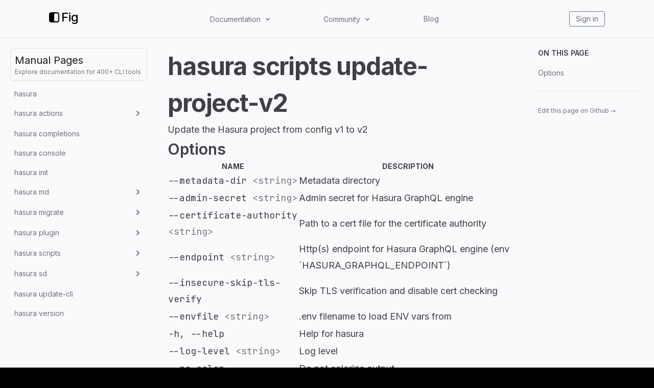

--- FILE ---
content_type: text/css; charset=UTF-8
request_url: https://fig.io/_next/static/css/09480c9816614e31.css
body_size: 2156
content:
.header_header__pffuR{position:sticky;top:0;z-index:1000;display:flex;align-items:center;justify-content:space-around;-webkit-backdrop-filter:blur(6px) saturate(180%);backdrop-filter:blur(6px) saturate(180%)}.header_blur__S4h9o{position:absolute;width:100%;height:100%;filter:blur(10px)}.header_logoText__0Bvla,.header_logo__jR1VY{vertical-align:middle}.header_mobile__WUsdc>a{padding-right:20px}.header_mobile__WUsdc>a:last-child{padding-right:0}.header_container__sa798{display:flex;flex-direction:column;width:90%;max-width:1400px;margin:0 auto;padding:1em 2em;text-align:center}.header_iconLinkContainer__TqAXl{display:flex;align-items:center;margin:auto 0}.header_iconLinkContainer__TqAXl a{display:inline-block;vertical-align:middle}.header_iconLinkContainer__TqAXl a+a{margin-left:25px}@media screen and (prefers-reduced-motion:reduce){.header_iconLink__F73vP{filter:brightness(0) invert(1);transition:none}}.header_iconLink__F73vP{filter:brightness(0) invert(1);transition:.3s}.header_iconLink__F73vP:focus,.header_iconLink__F73vP:hover{filter:brightness(0) invert(1) brightness(.8)}@media (max-width:900px){.header_container__sa798{padding:1em}}.header_button__CB6ny:focus,.header_button__CB6ny:hover{color:#fff}.header_upper__jYedx{display:flex;justify-content:space-between}@media (max-width:640px){.header_mobile__WUsdc{display:flex;align-items:center;justify-content:space-between;width:100%;margin-top:10px}.header_desktop__ijo6_{display:none}}@media (min-width:640px){.header_desktop__ijo6_{display:flex;align-items:center;justify-content:space-evenly;width:60%}.header_mobile__WUsdc{display:none}}@media (max-width:1000px){.header_docsSearch__wfWVC{width:100%;max-width:none;height:40px;font-size:1rem;text-align:center;border-radius:10px;border-style:solid;border-width:1px;outline:2px solid transparent;outline-offset:2px;transition-duration:.2s;transition-property:background-color,border-color,color,fill,stroke,opacity,box-shadow,transform;-webkit-appearance:none;-moz-appearance:none;appearance:none;padding-inline-start:1.5rem;padding-inline-end:1.5rem}.header_docsSearch__wfWVC::-moz-placeholder{color:#666}.header_docsSearch__wfWVC::placeholder{color:#666}.header_searchContainer__yaqUO{align-self:center;right:0;left:0;margin-top:20px;padding:0 20px;text-align:center}}